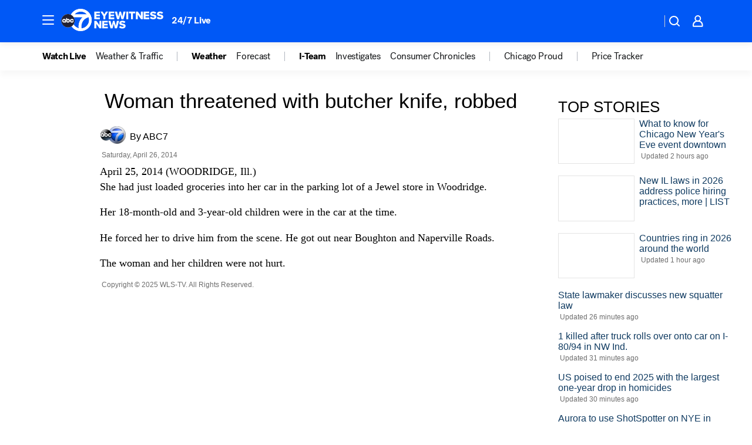

--- FILE ---
content_type: application/javascript
request_url: https://prod.gatekeeper.us-abc.symphony.edgedatg.go.com/vp2/ws/utils/2021/geo/video/geolocation/206/001/gt/-1.jsonp
body_size: 1074
content:
{"ver":"2021","device":"001","brand":"206","xmlns":"https://abc.go.com/vp2/ws/xmlns","user":{"allowed":true,"ip":"3.145.200.102","proxy":"hosting","bandwidth":"broadband","zipcode":"43230","city":"columbus","state":"oh","country":"usa","isp":"amazon technologies inc.","distributionChannel":"2","org":"amazon technologies inc.","useragent":"Mozilla/5.0 (Macintosh; Intel Mac OS X 10_15_7) AppleWebKit/537.36 (KHTML, like Gecko) Chrome/131.0.0.0 Safari/537.36; ClaudeBot/1.0; +claudebot@anthropic.com)","time":"Wed, 31 Dec 2025 07:55:59 -0500","xff":{"ip":"3.145.200.102, 18.68.21.81, 172.18.40.232"},"id":"D1BD2448-5467-40B6-9AE8-B3FFAF36D5DC"},"affiliates":{"affiliate":[{"name":"WSYX","logo":"https://cdn1.edgedatg.com/aws/v2/abc/Live/video/13877091/1ba6f58005365daed202fccf8ab4df07/284x160-Q75_1ba6f58005365daed202fccf8ab4df07.png","dma":"COLUMBUS, OH","rank":"34","id":"WSYX","event":{"url":{"callback":"event_flat_file","value":"https://liveeventsfeed.abc.go.com/wsyx.json"},"refresh":{"unit":"second","value":"300"}}}],"count":1},"server":{"time":"Wed, 31 Dec 2025 12:55:59 +0000"}}